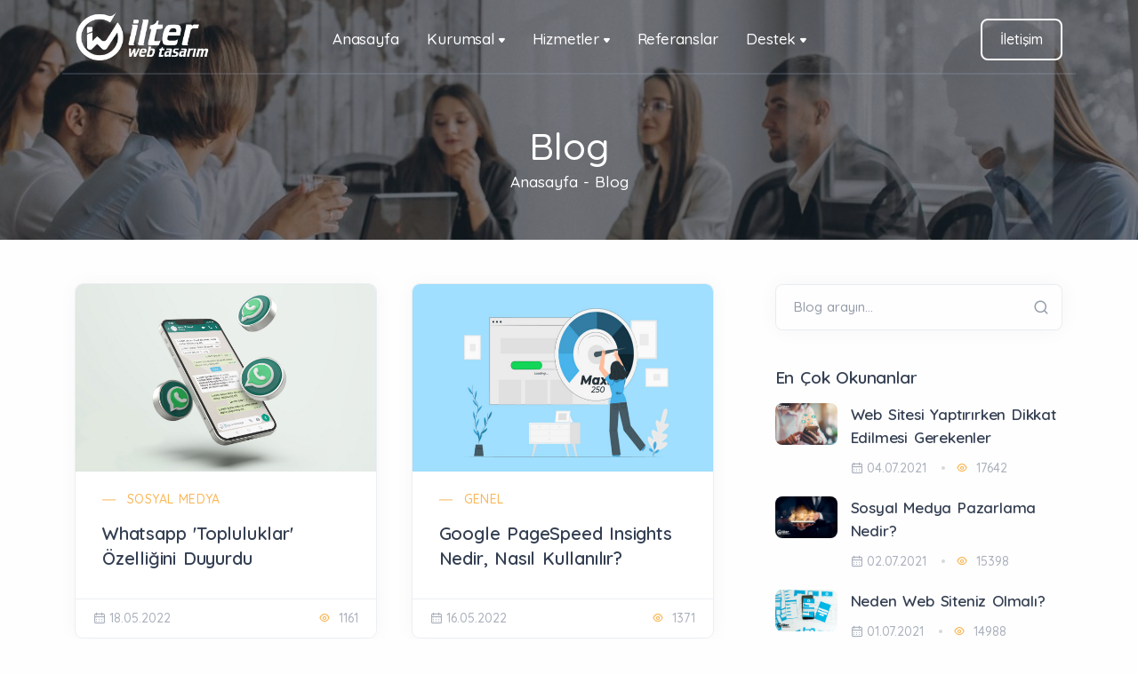

--- FILE ---
content_type: text/html; charset=UTF-8
request_url: https://ilterwebtasarim.com/blog?sayfa=2
body_size: 5505
content:
<!DOCTYPE html>
<html lang="tr">
<head>
  <meta charset="utf-8">
  <meta name="viewport" content="width=device-width, initial-scale=1.0">
  <meta name="description" content="Web Tasarım & SEO Danışmanlığı Alanında Yüzlerce Güçlenen Müşteri, Profesyonel Çalışma Süreci ve Modern Yöntemler. İlter Web Tasarım, Markanızı Görünür Kılar.">
  <meta name="keywords" content="web tasarım, web yazılım, kurumsal web tasarım, istanbul web tasarım, web tasarım ajansı, seo danışmanlığı, kurumsal web tasarım ajansı">
  <meta name="author" content="elemis">
  <title>Blog - İlter Web Tasarım</title>
  <link rel="shortcut icon" href="madmin/lib/images/logo/4342-ilter-web-tasarim.png">
  <link rel="stylesheet" href="./assets/css/plugins.css">
  <link rel="stylesheet" href="./assets/css/style.css">
  <!-- Global site tag (gtag.js) - Google Analytics -->
<script async src="https://www.googletagmanager.com/gtag/js?id=G-S7JL3SL8E2"></script>
<script>
  window.dataLayer = window.dataLayer || [];
  function gtag(){dataLayer.push(arguments);}
  gtag('js', new Date());
  gtag('config', 'G-S7JL3SL8E2');
</script>


<!-- Google Tag Manager -->
<script>(function(w,d,s,l,i){w[l]=w[l]||[];w[l].push({'gtm.start':
new Date().getTime(),event:'gtm.js'});var f=d.getElementsByTagName(s)[0],
j=d.createElement(s),dl=l!='dataLayer'?'&l='+l:'';j.async=true;j.src=
'https://www.googletagmanager.com/gtm.js?id='+i+dl;f.parentNode.insertBefore(j,f);
})(window,document,'script','dataLayer','GTM-NQBWRR6');</script>
<!-- End Google Tag Manager -->

<!-- Google Tag Manager (noscript) -->
<noscript><iframe src="https://www.googletagmanager.com/ns.html?id=GTM-NQBWRR6"
height="0" width="0" style="display:none;visibility:hidden"></iframe></noscript>
<!-- End Google Tag Manager (noscript) --></head>

<body>
  <div class="content-wrapper">
    
	    <header class="wrapper bg-soft-primary">
      <nav class="navbar navbar-expand-lg center-nav transparent position-absolute navbar-dark">
        <div class="container flex-lg-row flex-nowrap align-items-center wrapper-border">
          <div class="navbar-brand w-100">
            <a href="./">
              <img class="logo-dark mobillogo" src="madmin/lib/images/logo/9350-ilter-web-tasarim.png" srcset="madmin/lib/images/logo/9350-ilter-web-tasarim.png" alt="İlter Web Tasarım" width="150"/>
              <img class="logo-light mobillogo" src="madmin/lib/images/logo/9040-ilter-web-tasarim.png" srcset="madmin/lib/images/logo/9040-ilter-web-tasarim.png" alt="İlter Web Tasarım" width="150"/>
            </a>
          </div>
          <div class="navbar-collapse offcanvas offcanvas-nav offcanvas-start">
            <div class="offcanvas-header d-lg-none">
              <h3 class="text-white fs-30 mb-0"><img src="madmin/lib/images/logo/9040-ilter-web-tasarim.png" width="130"></h3>
              <button type="button" class="btn-close btn-close-white" data-bs-dismiss="offcanvas" aria-label="Close"></button>
            </div>
            <div class="offcanvas-body ms-lg-auto d-flex flex-column h-100">
			
              <ul class="navbar-nav">
			  
			    <li class="nav-item dropdown">
                  <a class="nav-link" href="./">Anasayfa</a>
                </li>

                <li class="nav-item dropdown">
                  <a class="nav-link dropdown-toggle" href="#" data-bs-toggle="dropdown">Kurumsal</a>
                  <ul class="dropdown-menu">
				
				                    <li class="nav-item"><a class="dropdown-item" href="hakkimizda">Hakkımızda</a></li>
                                    <li class="nav-item"><a class="dropdown-item" href="cerez-politikasi">Çerez Politikası</a></li>
                                    <li class="nav-item"><a class="dropdown-item" href="kvkk-politikasi">KVKK Politikası</a></li>
                  

                    <li class="nav-item"><a class="dropdown-item" href="insan-kaynaklari">İnsan Kaynakları</a></li>

                    <li class="nav-item"><a class="dropdown-item" href="ekibimiz">Ekibimiz</a></li>

                    <li class="nav-item"><a class="dropdown-item" href="musteri-yorumlari">Müşteri Yorumları</a></li>

				                    <li class="nav-item"><a class="dropdown-item" href="ticari-bilgilerimiz">Ticari Bilgilerimiz</a></li>
                                    <li class="nav-item"><a class="dropdown-item" href="hesap-numaralarimiz">Hesap Numaralarımız</a></li>
                  

				  </ul>
                </li>
								
                <li class="nav-item dropdown">
                  <a class="nav-link dropdown-toggle" href="#" data-bs-toggle="dropdown">Hizmetler</a>
                  <ul class="dropdown-menu">
				
				                    <li class="nav-item"><a class="dropdown-item" href="webtasarim">Web Tasarım</a></li>
                                    <li class="nav-item"><a class="dropdown-item" href="webyazilim">Web Yazılım</a></li>
                                    <li class="nav-item"><a class="dropdown-item" href="eticaret">E-Ticaret</a></li>
                                    <li class="nav-item"><a class="dropdown-item" href="seodanismanligi">Seo Danışmanlığı</a></li>
                                    <li class="nav-item"><a class="dropdown-item" href="grafiktasarim">Grafik Tasarım</a></li>
                                    <li class="nav-item"><a class="dropdown-item" href="fotografvevideocekimi">Fotoğraf ve Video Çekimi</a></li>
                                    <li class="nav-item"><a class="dropdown-item" href="sosyalmedyadanismanligi">Sosyal Medya Danışmanlığı</a></li>
                                    <li class="nav-item"><a class="dropdown-item" href="domainvehosting">Domain & Hosting</a></li>
                                    <li class="nav-item"><a class="dropdown-item" href="googleadwords">Google Adwords</a></li>
                  
				  
				  </ul>
                </li>
				
			    <li class="nav-item dropdown">
                  <a class="nav-link" href="referanslar">Referanslar</a>
                </li>
                <!--
                <li class="nav-item dropdown">
                  <a class="nav-link" href="paketler">Paketler</a>
                </li>-->

                <li class="nav-item dropdown">
                  <a class="nav-link dropdown-toggle" href="#" data-bs-toggle="dropdown">Destek</a>
                  <ul class="dropdown-menu">
				  
				  <li class="nav-item"><a class="dropdown-item" href="sss">S.S.S</a></li>
				  <li class="nav-item"><a class="dropdown-item" href="blog">Blog</a></li>
				  <li class="nav-item"><a class="dropdown-item" href="teklifal">Teklif Al</a></li>
				  <li class="nav-item"><a class="dropdown-item" href="nerelerdeyiz">Nerelerdeyiz</a></li>
				  <li class="nav-item"><a class="dropdown-item" href="ip-sorgulama">IP Sorgulama</a></li>
				  <!--<li class="nav-item"><a class="dropdown-item" href="whois-sorgulama">Whois Sorgulama</a></li>-->
				  
				  </ul>
                </li>
				
			    <li class="nav-item dropdown mobil-goster">
                  <a class="nav-link" href="iletisim">İletişim</a>
                </li>

			  </ul>

              <div class="offcanvas-footer d-lg-none">
                <div>
                  <a href="mailto:info@ilterwebtasarim.com" class="link-inverse"><i class="uil uil-envelope"></i> info@ilterwebtasarim.com</a>
                  <br /><a href="tel:0850 840 85 20"><i class="uil uil-phone-alt"></i> 0850 840 85 20</a> <br />
                  <nav class="nav social social-white mt-4">
                    <a href="https://twitter.com/ilterwebtasarim" target="_blank"><i class="uil uil-twitter"></i></a>
                    <a href="https://www.facebook.com/ilterwebtasarim" target="_blank"><i class="uil uil-facebook-f"></i></a>
                    <a href="https://wa.me/+905310853084" target="_blank"><i class="uil uil-whatsapp"></i></a>
                    <a href="https://www.instagram.com/ilterwebtasarim/" target="_blank"><i class="uil uil-instagram"></i></a>
                    <a href="https://www.youtube.com/channel/UCCScIpF7YB2wJElJB306DaA" target="_blank"><i class="uil uil-youtube"></i></a>
                  </nav>
                </div>
              </div>

            </div>

          </div>
          
		  <div class="navbar-other w-100 d-flex ms-auto">
            <ul class="navbar-nav flex-row align-items-center ms-auto">
              <li class="nav-item gizle-buton">
				<a href="iletisim" class="btn btn-outline-white btn-sm">İletişim</a>
              </li>
              <li class="nav-item d-lg-none">
                <button class="hamburger offcanvas-nav-btn"><span></span></button>
              </li>
            </ul>
          </div>
        
		</div>

      </nav>

    </header>
		
    <section class="wrapper image-wrapper bg-image bg-overlay text-white" data-image-src="madmin/lib/images/bannerler/450-.jpg">
      <div class="container pt-15 pt-md-17 pb-10 pb-md-7 text-center">
        <div class="row">
          <div class="col-md-10 col-lg-8 col-xl-7 col-xxl-6 mx-auto">
            <h1 class="display-1 text-white mb-1">Blog</h1>
            <p class="lead fs-lg px-md-3 px-lg-7 px-xl-9 px-xxl-10"><a href="./" class="text-white">Anasayfa</a> - Blog</p>
          </div>
        </div>
      </div>
    </section>



    <section class="wrapper bg-light">
      <div class="container py-5 py-md-10">
        <div class="row gx-lg-8 gx-xl-12">
            
                    
          <div class="col-lg-8">

            <div class="blog grid grid-view">
              <div class="row isotope gx-md-8 gy-8 mb-8">
                  
                          
                <article class="item post col-md-6">
                  <div class="card">
                    <figure class="card-img-top overlay overlay-1 hover-scale"><a href="whatsapp-topluluklar-ozelligini-duyurdu"> <img src="madmin/lib/images/haberler/909-whatsapp-topluluklar-ozelligini-duyurdu.jpg" alt="Whatsapp 'Topluluklar' Özelliğini Duyurdu" /></a>
                      <figcaption>
                        <h5 class="from-top mb-0">Blog İncele</h5>
                      </figcaption>
                    </figure>
                    <div class="card-body">
                      <div class="post-header">
						<div class="post-category text-line text-yellow">
						  <a href="sosyal-medya" class="hover text-yellow" rel="category">Sosyal Medya</a>
						</div>
                        <h2 class="post-title h3 mt-1 mb-3"><a class="link-dark" href="whatsapp-topluluklar-ozelligini-duyurdu">Whatsapp 'Topluluklar' Özelliğini Duyurdu</a></h2>
                      </div>
                    </div>

                    <div class="card-footer">
                      <ul class="post-meta d-flex mb-0">
                        <li class="post-date"><i class="uil uil-calendar-alt"></i><span>18.05.2022</span></li>
                        <li class="post-likes ms-auto"><i class="uil uil-eye text-yellow"></i> 1161</li>
                      </ul>
                    </div>
                    
                  </div>
                </article>

                          
                <article class="item post col-md-6">
                  <div class="card">
                    <figure class="card-img-top overlay overlay-1 hover-scale"><a href="google-pagespeed-insights-nedir-nasil-kullanilir"> <img src="madmin/lib/images/haberler/223-google-pagespeed-insights-nedir-nasil-kullanilir.jpg" alt="Google PageSpeed Insights Nedir, Nasıl Kullanılır?" /></a>
                      <figcaption>
                        <h5 class="from-top mb-0">Blog İncele</h5>
                      </figcaption>
                    </figure>
                    <div class="card-body">
                      <div class="post-header">
						<div class="post-category text-line text-yellow">
						  <a href="genel" class="hover text-yellow" rel="category">Genel </a>
						</div>
                        <h2 class="post-title h3 mt-1 mb-3"><a class="link-dark" href="google-pagespeed-insights-nedir-nasil-kullanilir">Google PageSpeed Insights Nedir, Nasıl Kullanılır?</a></h2>
                      </div>
                    </div>

                    <div class="card-footer">
                      <ul class="post-meta d-flex mb-0">
                        <li class="post-date"><i class="uil uil-calendar-alt"></i><span>16.05.2022</span></li>
                        <li class="post-likes ms-auto"><i class="uil uil-eye text-yellow"></i> 1371</li>
                      </ul>
                    </div>
                    
                  </div>
                </article>

                          
                <article class="item post col-md-6">
                  <div class="card">
                    <figure class="card-img-top overlay overlay-1 hover-scale"><a href="php-versiyon-ogrenme-info-php-dosyasi-nasil-olusturulur"> <img src="madmin/lib/images/haberler/420-php-versiyon-ogrenme-info-php-dosyasi-nasil-olusturulur.jpg" alt="PHP Versiyon Öğrenme, info php dosyası nasıl oluşturulur?" /></a>
                      <figcaption>
                        <h5 class="from-top mb-0">Blog İncele</h5>
                      </figcaption>
                    </figure>
                    <div class="card-body">
                      <div class="post-header">
						<div class="post-category text-line text-yellow">
						  <a href="yazilim" class="hover text-yellow" rel="category">Yazılım</a>
						</div>
                        <h2 class="post-title h3 mt-1 mb-3"><a class="link-dark" href="php-versiyon-ogrenme-info-php-dosyasi-nasil-olusturulur">PHP Versiyon Öğrenme, info php dosyası nasıl oluşturulur?</a></h2>
                      </div>
                    </div>

                    <div class="card-footer">
                      <ul class="post-meta d-flex mb-0">
                        <li class="post-date"><i class="uil uil-calendar-alt"></i><span>15.05.2022</span></li>
                        <li class="post-likes ms-auto"><i class="uil uil-eye text-yellow"></i> 1323</li>
                      </ul>
                    </div>
                    
                  </div>
                </article>

                          
                <article class="item post col-md-6">
                  <div class="card">
                    <figure class="card-img-top overlay overlay-1 hover-scale"><a href="gif-nedir-gif-nasil-yapilir"> <img src="madmin/lib/images/haberler/338-gif-nedir-gif-nasil-yapilir.jpg" alt="GIF Nedir? GIF Nasıl Yapılır?" /></a>
                      <figcaption>
                        <h5 class="from-top mb-0">Blog İncele</h5>
                      </figcaption>
                    </figure>
                    <div class="card-body">
                      <div class="post-header">
						<div class="post-category text-line text-yellow">
						  <a href="genel" class="hover text-yellow" rel="category">Genel </a>
						</div>
                        <h2 class="post-title h3 mt-1 mb-3"><a class="link-dark" href="gif-nedir-gif-nasil-yapilir">GIF Nedir? GIF Nasıl Yapılır?</a></h2>
                      </div>
                    </div>

                    <div class="card-footer">
                      <ul class="post-meta d-flex mb-0">
                        <li class="post-date"><i class="uil uil-calendar-alt"></i><span>14.05.2022</span></li>
                        <li class="post-likes ms-auto"><i class="uil uil-eye text-yellow"></i> 1559</li>
                      </ul>
                    </div>
                    
                  </div>
                </article>

                          
                <article class="item post col-md-6">
                  <div class="card">
                    <figure class="card-img-top overlay overlay-1 hover-scale"><a href="hafiza-karti-nerdir-hafiza-karti-cesitleri"> <img src="madmin/lib/images/haberler/29-hafiza-karti-nerdir-hafiza-karti-cesitleri..jpg" alt="Hafıza Kartı Nerdir? Hafıza Kartı Çeşitleri" /></a>
                      <figcaption>
                        <h5 class="from-top mb-0">Blog İncele</h5>
                      </figcaption>
                    </figure>
                    <div class="card-body">
                      <div class="post-header">
						<div class="post-category text-line text-yellow">
						  <a href="genel" class="hover text-yellow" rel="category">Genel </a>
						</div>
                        <h2 class="post-title h3 mt-1 mb-3"><a class="link-dark" href="hafiza-karti-nerdir-hafiza-karti-cesitleri">Hafıza Kartı Nerdir? Hafıza Kartı Çeşitleri</a></h2>
                      </div>
                    </div>

                    <div class="card-footer">
                      <ul class="post-meta d-flex mb-0">
                        <li class="post-date"><i class="uil uil-calendar-alt"></i><span>03.01.2023</span></li>
                        <li class="post-likes ms-auto"><i class="uil uil-eye text-yellow"></i> 1227</li>
                      </ul>
                    </div>
                    
                  </div>
                </article>

                          
                <article class="item post col-md-6">
                  <div class="card">
                    <figure class="card-img-top overlay overlay-1 hover-scale"><a href="backorder-nedir-nasil-calisir-nasil-yapilir"> <img src="madmin/lib/images/haberler/943-backorder-nedir-nasil-calisir-nasil-yapilir.jpg" alt="Backorder nedir? Nasıl Çalışır? Nasıl yapılır?" /></a>
                      <figcaption>
                        <h5 class="from-top mb-0">Blog İncele</h5>
                      </figcaption>
                    </figure>
                    <div class="card-body">
                      <div class="post-header">
						<div class="post-category text-line text-yellow">
						  <a href="web-tasarimi" class="hover text-yellow" rel="category">Web Tasarımı</a>
						</div>
                        <h2 class="post-title h3 mt-1 mb-3"><a class="link-dark" href="backorder-nedir-nasil-calisir-nasil-yapilir">Backorder nedir? Nasıl Çalışır? Nasıl yapılır?</a></h2>
                      </div>
                    </div>

                    <div class="card-footer">
                      <ul class="post-meta d-flex mb-0">
                        <li class="post-date"><i class="uil uil-calendar-alt"></i><span>12.05.2022</span></li>
                        <li class="post-likes ms-auto"><i class="uil uil-eye text-yellow"></i> 1163</li>
                      </ul>
                    </div>
                    
                  </div>
                </article>

                          
                <article class="item post col-md-6">
                  <div class="card">
                    <figure class="card-img-top overlay overlay-1 hover-scale"><a href="google-ve-youtube-cocuklar-icin-yeni-guvenlik-onlemleri"> <img src="madmin/lib/images/haberler/537-google-ve-youtube-cocuklar-icin-yeni-guvenlik-onlemleri.jpg" alt="Google ve YouTube, çocuklar için yeni güvenlik önlemleri!" /></a>
                      <figcaption>
                        <h5 class="from-top mb-0">Blog İncele</h5>
                      </figcaption>
                    </figure>
                    <div class="card-body">
                      <div class="post-header">
						<div class="post-category text-line text-yellow">
						  <a href="sosyal-medya" class="hover text-yellow" rel="category">Sosyal Medya</a>
						</div>
                        <h2 class="post-title h3 mt-1 mb-3"><a class="link-dark" href="google-ve-youtube-cocuklar-icin-yeni-guvenlik-onlemleri">Google ve YouTube, çocuklar için yeni güvenlik önlemleri!</a></h2>
                      </div>
                    </div>

                    <div class="card-footer">
                      <ul class="post-meta d-flex mb-0">
                        <li class="post-date"><i class="uil uil-calendar-alt"></i><span>11.05.2022</span></li>
                        <li class="post-likes ms-auto"><i class="uil uil-eye text-yellow"></i> 890</li>
                      </ul>
                    </div>
                    
                  </div>
                </article>

                          
                <article class="item post col-md-6">
                  <div class="card">
                    <figure class="card-img-top overlay overlay-1 hover-scale"><a href="site-hata-kodlari-nedir-hangi-kod-ne-anlama-geliyor"> <img src="madmin/lib/images/haberler/76-site-hata-kodlari-nedir-hangi-kod-ne-anlama-geliyor.jpg" alt="Site hata kodları nedir? Hangi kod ne anlama geliyor?" /></a>
                      <figcaption>
                        <h5 class="from-top mb-0">Blog İncele</h5>
                      </figcaption>
                    </figure>
                    <div class="card-body">
                      <div class="post-header">
						<div class="post-category text-line text-yellow">
						  <a href="web-yazilimi" class="hover text-yellow" rel="category">Web Yazılımı</a>
						</div>
                        <h2 class="post-title h3 mt-1 mb-3"><a class="link-dark" href="site-hata-kodlari-nedir-hangi-kod-ne-anlama-geliyor">Site hata kodları nedir? Hangi kod ne anlama geliyor?</a></h2>
                      </div>
                    </div>

                    <div class="card-footer">
                      <ul class="post-meta d-flex mb-0">
                        <li class="post-date"><i class="uil uil-calendar-alt"></i><span>10.05.2022</span></li>
                        <li class="post-likes ms-auto"><i class="uil uil-eye text-yellow"></i> 1323</li>
                      </ul>
                    </div>
                    
                  </div>
                </article>

                          
                <article class="item post col-md-6">
                  <div class="card">
                    <figure class="card-img-top overlay overlay-1 hover-scale"><a href="whm-cpanel-gereksiz-dosyalarin-silinmesi"> <img src="madmin/lib/images/haberler/1-whm-cpanel-gereksiz-dosyalarin-silinmesi.jpg" alt="WHM cPanel Gereksiz Dosyaların Silinmesi" /></a>
                      <figcaption>
                        <h5 class="from-top mb-0">Blog İncele</h5>
                      </figcaption>
                    </figure>
                    <div class="card-body">
                      <div class="post-header">
						<div class="post-category text-line text-yellow">
						  <a href="web-yazilimi" class="hover text-yellow" rel="category">Web Yazılımı</a>
						</div>
                        <h2 class="post-title h3 mt-1 mb-3"><a class="link-dark" href="whm-cpanel-gereksiz-dosyalarin-silinmesi">WHM cPanel Gereksiz Dosyaların Silinmesi</a></h2>
                      </div>
                    </div>

                    <div class="card-footer">
                      <ul class="post-meta d-flex mb-0">
                        <li class="post-date"><i class="uil uil-calendar-alt"></i><span>08.05.2022</span></li>
                        <li class="post-likes ms-auto"><i class="uil uil-eye text-yellow"></i> 1799</li>
                      </ul>
                    </div>
                    
                  </div>
                </article>

                          
                <article class="item post col-md-6">
                  <div class="card">
                    <figure class="card-img-top overlay overlay-1 hover-scale"><a href="e-devlet-uzerinden-abonelik-iptal-basvurusu-nasil-yapilir"> <img src="madmin/lib/images/haberler/644-e-devlet-uzerinden-abonelik-iptal-basvurusu-nasil-yapilir.jpg" alt="e-Devlet üzerinden abonelik iptal başvurusu nasıl yapılır?" /></a>
                      <figcaption>
                        <h5 class="from-top mb-0">Blog İncele</h5>
                      </figcaption>
                    </figure>
                    <div class="card-body">
                      <div class="post-header">
						<div class="post-category text-line text-yellow">
						  <a href="genel" class="hover text-yellow" rel="category">Genel </a>
						</div>
                        <h2 class="post-title h3 mt-1 mb-3"><a class="link-dark" href="e-devlet-uzerinden-abonelik-iptal-basvurusu-nasil-yapilir">e-Devlet üzerinden abonelik iptal başvurusu nasıl yapılır?</a></h2>
                      </div>
                    </div>

                    <div class="card-footer">
                      <ul class="post-meta d-flex mb-0">
                        <li class="post-date"><i class="uil uil-calendar-alt"></i><span>07.05.2022</span></li>
                        <li class="post-likes ms-auto"><i class="uil uil-eye text-yellow"></i> 3246</li>
                      </ul>
                    </div>
                    
                  </div>
                </article>

                          
                <article class="item post col-md-6">
                  <div class="card">
                    <figure class="card-img-top overlay overlay-1 hover-scale"><a href="largest-contentful-paint-nedir"> <img src="madmin/lib/images/haberler/742-largest-contentful-paint-nedir.png" alt="Largest Contentful Paint Nedir?" /></a>
                      <figcaption>
                        <h5 class="from-top mb-0">Blog İncele</h5>
                      </figcaption>
                    </figure>
                    <div class="card-body">
                      <div class="post-header">
						<div class="post-category text-line text-yellow">
						  <a href="web-tasarimi" class="hover text-yellow" rel="category">Web Tasarımı</a>
						</div>
                        <h2 class="post-title h3 mt-1 mb-3"><a class="link-dark" href="largest-contentful-paint-nedir">Largest Contentful Paint Nedir?</a></h2>
                      </div>
                    </div>

                    <div class="card-footer">
                      <ul class="post-meta d-flex mb-0">
                        <li class="post-date"><i class="uil uil-calendar-alt"></i><span>06.05.2022</span></li>
                        <li class="post-likes ms-auto"><i class="uil uil-eye text-yellow"></i> 1129</li>
                      </ul>
                    </div>
                    
                  </div>
                </article>

                          
                <article class="item post col-md-6">
                  <div class="card">
                    <figure class="card-img-top overlay overlay-1 hover-scale"><a href="ikinci-el-domain-alirken-dikkat-edilmesi-gerekenler"> <img src="madmin/lib/images/haberler/4-ikinci-el-domain-alirken-dikkat-edilmesi-gerekenler.jpg" alt="İkinci El Domain Alırken Dikkat Edilmesi Gerekenler?" /></a>
                      <figcaption>
                        <h5 class="from-top mb-0">Blog İncele</h5>
                      </figcaption>
                    </figure>
                    <div class="card-body">
                      <div class="post-header">
						<div class="post-category text-line text-yellow">
						  <a href="web-tasarimi" class="hover text-yellow" rel="category">Web Tasarımı</a>
						</div>
                        <h2 class="post-title h3 mt-1 mb-3"><a class="link-dark" href="ikinci-el-domain-alirken-dikkat-edilmesi-gerekenler">İkinci El Domain Alırken Dikkat Edilmesi Gerekenler?</a></h2>
                      </div>
                    </div>

                    <div class="card-footer">
                      <ul class="post-meta d-flex mb-0">
                        <li class="post-date"><i class="uil uil-calendar-alt"></i><span>05.05.2022</span></li>
                        <li class="post-likes ms-auto"><i class="uil uil-eye text-yellow"></i> 1261</li>
                      </ul>
                    </div>
                    
                  </div>
                </article>

                
              </div>
            </div>

            
                <h6>Toplam 148 kayıttan 12 tanesi gösteriliyor.</h6>
       


            <nav class="d-flex" aria-label="pagination">
       
        <!--PC SAYFALAMA BAŞLANGIÇ-->
              <ul class="pagination gizle-buton">
                

                
                              
                                <li class="page-item">
                  <a class="page-link"  href="?sayfa=1#sayfa" aria-label="Previous">
                    <span aria-hidden="true"><i class="uil uil-arrow-left"></i></span>
                  </a>
                </li>
                

                          
                
                <li class="page-item "><a class="page-link" href="?sayfa=1">1</a></li>
                
                
                <li class="page-item  active "><a class="page-link" href="?sayfa=2">2</a></li>
                
                                
                
                                
                
                <li class="page-item"><a class="page-link">....</a></li>
                
                
                
                
                <li class="page-item "><a class="page-link" href="?sayfa=12#sayfa">12</a></li>
                
                <li class="page-item "><a class="page-link" href="?sayfa=13#sayfa">13</a></li>
                                

                
                
                
                                <li class="page-item">
                  <a class="page-link"  href="?sayfa=3"  aria-label="Next">
                    <span aria-hidden="true"><i class="uil uil-arrow-right"></i></span>
                  </a>
                </li>
                     
                      
                      
              </ul>
        <!--PC SAYFALAMA BİTİŞ-->
        
        
        
              <!--Mobil Olan-->
              <ul class="pagination katgizle">

                                <li class="page-item">
                  <a class="page-link"  href="?sayfa=1#sayfa" aria-label="Previous">
                    <span aria-hidden="true"><i class="uil uil-arrow-left"></i></span>
                  </a>
                </li>
                

                          
                
                <li class="page-item "><a class="page-link" href="?sayfa=1">1</a></li>
                
                
                <li class="page-item  active "><a class="page-link" href="?sayfa=2">2</a></li>
                
                                
                
                                
                
                <li class="page-item"><a class="page-link">....</a></li>
                
                
                
                
                <li class="page-item "><a class="page-link" href="?sayfa=12#sayfa">12</a></li>
                
                <li class="page-item "><a class="page-link" href="?sayfa=13#sayfa">13</a></li>
                                

                
                
                
                                <li class="page-item">
                  <a class="page-link"  href="?sayfa=3"  aria-label="Next">
                    <span aria-hidden="true"><i class="uil uil-arrow-right"></i></span>
                  </a>
                </li>
                     
                      
                      
              </ul>


        
            </nav>
          </div>

                    

          <aside class="col-lg-4 sidebar mt-8 mt-lg-0">
            <div class="widget">
            <form class="search-form">
              <div class="form-floating mb-0">
                <input id="search-form" type="text" class="form-control"  placeholder="Blog arayın" name="arama">
                <label for="search-form">Blog arayın...</label>
              </div>
            </form>
            </div>

            <div class="widget">
              <h4 class="widget-title mb-3">En Çok Okunanlar</h4>
              <ul class="image-list">
                  
                              
                <li>
                  <figure class="rounded"><a href="web-sitesi-yaptirirken-dikkat-edilmesi-gerekenler"><img src="madmin/lib/images/haberler/57-web-sitesi-yaptirirken-dikkat-edilmesi-gerekenler.webp" alt="Web Sitesi Yaptırırken Dikkat Edilmesi Gerekenler" /></a></figure>
                  <div class="post-content">
                    <h6 class="mb-2"> <a class="link-dark" href="web-sitesi-yaptirirken-dikkat-edilmesi-gerekenler">Web Sitesi Yaptırırken Dikkat Edilmesi Gerekenler</a></h6>
                    <ul class="post-meta">
                      <li class="post-date"><i class="uil uil-calendar-alt"></i><span>04.07.2021</span></li>
                      <li class="post-comments"><i class="uil uil-eye text-yellow"></i> 17642</li>
                    </ul>
                  </div>
                </li>
                
                              
                <li>
                  <figure class="rounded"><a href="sosyal-medya-pazarlama-nedir"><img src="madmin/lib/images/haberler/385-ornek-blog-basligi-2.jpg" alt="Sosyal Medya Pazarlama Nedir?" /></a></figure>
                  <div class="post-content">
                    <h6 class="mb-2"> <a class="link-dark" href="sosyal-medya-pazarlama-nedir">Sosyal Medya Pazarlama Nedir?</a></h6>
                    <ul class="post-meta">
                      <li class="post-date"><i class="uil uil-calendar-alt"></i><span>02.07.2021</span></li>
                      <li class="post-comments"><i class="uil uil-eye text-yellow"></i> 15398</li>
                    </ul>
                  </div>
                </li>
                
                              
                <li>
                  <figure class="rounded"><a href="neden-web-siteniz-olmali"><img src="madmin/lib/images/haberler/10-neden-web-siteniz-olmali.jpg" alt="Neden Web Siteniz Olmalı?" /></a></figure>
                  <div class="post-content">
                    <h6 class="mb-2"> <a class="link-dark" href="neden-web-siteniz-olmali">Neden Web Siteniz Olmalı?</a></h6>
                    <ul class="post-meta">
                      <li class="post-date"><i class="uil uil-calendar-alt"></i><span>01.07.2021</span></li>
                      <li class="post-comments"><i class="uil uil-eye text-yellow"></i> 14988</li>
                    </ul>
                  </div>
                </li>
                
                              
                <li>
                  <figure class="rounded"><a href="dijital-dunya-ya-yeni-katilanlara-oneriler"><img src="madmin/lib/images/haberler/88-dijital-dunya-ya-yeni-katilanlara-oneriler.jpg" alt="Dijital Dünya'ya Yeni Katılanlara Öneriler" /></a></figure>
                  <div class="post-content">
                    <h6 class="mb-2"> <a class="link-dark" href="dijital-dunya-ya-yeni-katilanlara-oneriler">Dijital Dünya'ya Yeni Katılanlara Öneriler</a></h6>
                    <ul class="post-meta">
                      <li class="post-date"><i class="uil uil-calendar-alt"></i><span>04.07.2021</span></li>
                      <li class="post-comments"><i class="uil uil-eye text-yellow"></i> 11327</li>
                    </ul>
                  </div>
                </li>
                
                              
                <li>
                  <figure class="rounded"><a href="renkli-elektrik-kablolari-ve-anlamlari"><img src="madmin/lib/images/haberler/202-renkli-elektrik-kablolari-ve-anlamlari.jpg" alt="Renkli elektrik kabloları ve anlamları" /></a></figure>
                  <div class="post-content">
                    <h6 class="mb-2"> <a class="link-dark" href="renkli-elektrik-kablolari-ve-anlamlari">Renkli elektrik kabloları ve anlamları</a></h6>
                    <ul class="post-meta">
                      <li class="post-date"><i class="uil uil-calendar-alt"></i><span>26.02.2022</span></li>
                      <li class="post-comments"><i class="uil uil-eye text-yellow"></i> 10906</li>
                    </ul>
                  </div>
                </li>
                
                              
                <li>
                  <figure class="rounded"><a href="kurumsal-web-tasarim"><img src="madmin/lib/images/haberler/216-kurumsal-web-tasarim.jpg" alt="Kurumsal Web Tasarım" /></a></figure>
                  <div class="post-content">
                    <h6 class="mb-2"> <a class="link-dark" href="kurumsal-web-tasarim">Kurumsal Web Tasarım</a></h6>
                    <ul class="post-meta">
                      <li class="post-date"><i class="uil uil-calendar-alt"></i><span>10.07.2021</span></li>
                      <li class="post-comments"><i class="uil uil-eye text-yellow"></i> 8274</li>
                    </ul>
                  </div>
                </li>
                
                
              </ul>
            </div>

            <div class="widget">
              <h4 class="widget-title mb-3">Kategoriler</h4>
              <ul class="unordered-list bullet-yellow text-reset">
                
                                <li><a href="web-tasarimi">Web Tasarımı (43)</a></li>
                
                                <li><a href="web-yazilimi">Web Yazılımı (34)</a></li>
                
                                <li><a href="genel">Genel  (30)</a></li>
                
                                <li><a href="teknoloji">Teknoloji (19)</a></li>
                
                                <li><a href="seo-danismanligi">Seo Danışmanlığı (12)</a></li>
                
                                <li><a href="sosyal-medya">Sosyal Medya (6)</a></li>
                
                                <li><a href="yazilim">Yazılım (6)</a></li>
                
                                
              </ul>
            </div>

          </aside>

        </div>

      </div>

    </section>

  </div>


	  
  <div class="progress-wrap">
    <svg class="progress-circle svg-content" width="100%" height="100%" viewBox="-1 -1 102 102">
      <path d="M50,1 a49,49 0 0,1 0,98 a49,49 0 0,1 0,-98" />
    </svg>
  </div>
  <script src="./assets/js/plugins.js"></script>
  <script src="./assets/js/theme.js"></script>
</body>

</html>